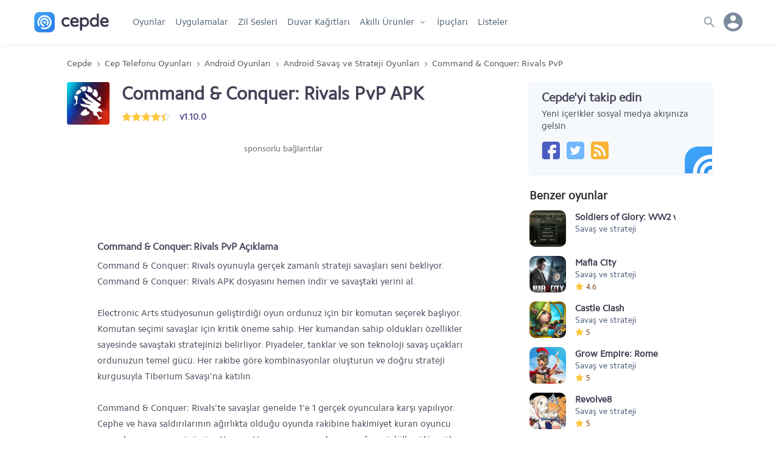

--- FILE ---
content_type: text/html; charset=UTF-8
request_url: https://www.cepde.net/android-savas-ve-strateji-oyunlari/command-conquer-rivals-apk.html
body_size: 17093
content:
<!doctype html>
<html lang="tr">
<head prefix="og: http://ogp.me/ns#">
<meta charset="UTF-8">
<meta name="viewport" content="width=device-width, initial-scale=1.0"> 
<title>Command & Conquer Rivals APK - Gerçek zamanlı strateji oyunu</title>
<meta name="description" content="Command & Conquer: Rivals PvP APK, Command & Conquer: Rivals PvP v1.10.0 indir. Command &amp; Conquer: Rivals oyunuyla gerçek zamanlı strateji savaşları seni bekliyor. Command &amp; Conquer: Rivals APK dosyasın" />
<meta name="robots" content="index, max-snippet:-1, max-video-preview:-1, max-image-preview:large" />
<meta name="twitter:site" content="@cepdenet" />
<meta name="google-site-verification" content="mH3Tmw1wDyKTvH8ptT4uJmOUbpmwIoGeQY2PpyjE1YI" />
<meta property="og:type" content="website" />
<meta property="og:site_name" content="Cepde - Mobil Teknoloji Portalı" />
<meta property="og:title" content="Command & Conquer Rivals APK - Gerçek zamanlı strateji oyunu" />
<meta property="fb:app_id" content="186257104775003" />
<meta property="og:description" content="Command &amp; Conquer: Rivals oyunuyla gerçek zamanlı strateji savaşları seni bekliyor. Command &amp; Conquer: Rivals APK dosyasın" />
<meta property="og:locale" content="tr_TR" />
<meta property="og:image" content="https://www.cepde.net/sabit/icerik/resimler/2019/command-conquer-rivals-apk.jpg" /><meta property="og:image:width" content="300" /><meta property="og:image:height" content="300" /><meta property="og:image:alt" content="Command & Conquer Rivals APK - Gerçek zamanlı strateji oyunu" /><meta name="twitter:card" content="summary" />
<meta name="twitter:title" content="Command & Conquer Rivals APK - Gerçek zamanlı strateji oyunu" />
<meta name="twitter:description" content="Command &amp; Conquer: Rivals oyunuyla gerçek zamanlı strateji savaşları seni bekliyor. Command &amp; Conquer: Rivals APK dosyasın" />
<meta name="twitter:site" content="@cepdenet" />
<meta name="twitter:image" content="https://www.cepde.net/sabit/icerik/resimler/2019/command-conquer-rivals-apk.jpg" /><link rel="preload" href="//cepdecdn.becdn.net/sabit/svg/sprite.svg" as="image" />
<link rel="dns-prefetch" href="//googleads.g.doubleclick.net">
<link rel="dns-prefetch" href="//pagead2.googlesyndication.com">
<link rel="dns-prefetch" href="//www.googletagservices.com">
<link rel="dns-prefetch" href="//tpc.googlesyndication.com">
<link rel="dns-prefetch" href="//cepdecdn.becdn.net">
<link rel="dns-prefetch" href="//www.gstatic.com">
<link rel="dns-prefetch" href="//www.googletagmanager.com">
<link rel="dns-prefetch" href="//adservice.google.com">
<script src="//www.cepde.net/gorunum/cepde/src/genel.js"></script>
<script type="application/ld+json">{"@context": "http://schema.org","@type": "Organization","url": "https://www.cepde.net","logo": "https://www.cepde.net/gorunum/cepde/resim/cepde-logo-png.png","sameAs": ["https://plus.google.com/+cepdenet","https://www.facebook.com/cepdenet","https://www.twitter.com/cepdenet"]}</script>
<meta property="og:url" content="https://www.cepde.net/android-savas-ve-strateji-oyunlari/command-conquer-rivals-apk.html" />
<link rel="search" type="application/opensearchdescription+xml" href="https://www.cepde.net/opensearch.xml?locale=tr_TR" title="Cepde">
<link rel="canonical" href="https://www.cepde.net/android-savas-ve-strateji-oyunlari/command-conquer-rivals-apk.html" /><link rel="shortcut icon" type="image/x-icon" href="https://cepdecdn.becdn.net/sabit/stil/resim/favicon/favicon.ico" />
<link rel="apple-touch-icon" sizes="60x60" href="https://www.cepde.net/sabit/stil/resim/favicon/apple-touch-icon-60x60.png">
<link rel="apple-touch-icon" sizes="76x76" href="https://www.cepde.net/sabit/stil/resim/favicon/apple-touch-icon-76x76.png">
<link rel="apple-touch-icon" sizes="120x120" href="https://www.cepde.net/sabit/stil/resim/favicon/apple-touch-icon-120x120.png">
<link rel="apple-touch-icon" sizes="152x152" href="https://www.cepde.net/sabit/stil/resim/favicon/apple-touch-icon-152x152.png">
<link rel="icon" type="image/png" sizes="32x32" href="https://www.cepde.net/sabit/stil/resim/favicon/favicon-96x96.png">
<link rel="manifest" href="https://www.cepde.net/sabit/stil/resim/favicon/manifest.json">
<link rel="mask-icon" href="https://www.cepde.net/sabit/stil/resim/favicon/safari-pinned-tab.svg" color="#4082e7">
<meta name="theme-color" content="#ffffff">
<link type="text/css" rel="stylesheet" href="https://www.cepde.net/gorunum/cepde/stilv4.css" />
<style>a {text-decoration:none;}.karsilastirilacaklar{display:none;} #beytulnet img {cursor:pointer;}.app-content{display:flex;flex-direction:column;width:100%;height:auto}.side_title{height:auto!important;}@media (max-width:480px){.user_menu{display:none}.app-info{margin-bottom:15px!important}.app-info h1{font-size:20px!important;line-height:22px!important}.app-info .app-rating a{display:none}.comment .avatar{width:30px!important;max-width:30px!important;min-width:30px;height:30px!important;background-size: 230px 330px!important; background-position: 1px -93px!important;}}.melody{float:left;width:98%;height:150px;padding:60px 50px;margin-bottom:25px;position:relative;z-index:2}.melody:before{content:'';width:100%;height:100%;display:block;position:absolute;left:0;top:0;z-index:30;background:url(https://www.cepde.net/gorunum/cepde/resim/melodi4.png) no-repeat;-webkit-background-size:contain;-moz-background-size:contain;-o-background-size:contain;background-size:contain;background-position:center center;opacity:.4}.melody .audiojs .play-pause{position:relative;z-index:31}.app-name{display:flex;flex-direction:column;flex:2;height:auto}.app-info{width:100%;height:auto;margin-bottom:30px;box-shadow:none;padding:0;line-height:inherit;display:flex;flex-direction:row;align-items:center}.app-info figure{height:70px;margin-right:20px}.app-info figure img{width:70px;height:70px}/*.app-info .app-rating{float:left;width:auto;height:20px}*/.app-info .app-rating img{float:left;width:16px;height:16px;margin-top:3px;margin-right:0}.app-info .ratings{float: left; width: 100%; display: flex; flex-direction: row; flex: auto;}.app-info .ratings span {font-weight:bold;color:#585690;margin:0 0 0 15px;line-height:20px;}.description{float:left;width:100%;height:auto;padding:0 50px;margin-bottom:25px}.description h2{font-size:16px!important;;margin-bottom:5px!important;;}.description a{color:#496de4}.description ul{padding:10px 10px 10px 15px}.description ul li {padding-left:25px;}.description ul li:before{content:"• ";color:#eef0f3;margin-right:13px;margin-left:-25px;}.description strong{font-weight:bold}.wallpaper{float:left;width:100%;padding:0 20px;text-align:center;align-items:center}.wallpaper img{width:auto;max-width:100%;height:auto;max-height:375px}.wallpaper-info{text-align:center;width:100%;margin:25px 0;font-size:16px;color:#62779D;line-height:27px;padding:0 20px}.app-content h2,.app-content h3,.comments h3,.app-details h4{float:left;width:100%;font-size:19px;margin-bottom:15px}.hashtag{display:flex;float:left;width:100%;height:auto;color:#767676;margin-bottom:15px;flex-wrap:wrap;}.hashtag a {color:#2c4ab1;border:1px solid #adb9e3;border-radius:15px; padding:3px 10px;margin:0 8px 8px 0;}.old-versions{display:flex;flex-direction:column;width:100%;margin-top:10px;}.old-versions span{float:left;font-size:14px;color:#4f4f67;line-height:23px}.old-versions ul{float:left;list-style:none;max-height:350px;overflow-y:auto;overflow-x:hidden;}.old-versions ul::-webkit-scrollbar-track{background-color:#f1f1f1}.old-versions ul::-webkit-scrollbar{width:5px;background-color:#f1f1f1}.old-versions ul::-webkit-scrollbar-thumb{background-color:#e1e1e1}.old-versions ul li{float:left;height:auto;width:calc(100% + 5px);margin:4px 0 4px 0;}.old-versions ul li span.versiyonne{float:left;color:inherit;font-size:inherit;max-width:100%;width:300px;min-width:200px;padding-right:30px;cursor:pointer;}.old-versions ul li strong{font-size:16px;color:#37375d;font-weight:700}.old-versions h5{font-size:16px;font-weight:700;margin-bottom:5px}.whatsnew{padding-top:15px!important;border-top:1px solid #c9d4e6;margin-bottom:18px}.whatsnew h3{font-size:17px}.pros-and-cons{padding-top:20px!important;border-top:1px solid #c9d4e6;margin-bottom:20px;display:-ms-flexbox;display:flex;-ms-flex:0 1 auto;flex:0 1 auto;-ms-flex-direction:row;flex-direction:row;-ms-flex-wrap:wrap;flex-wrap:wrap}.pros-and-cons .pros,.pros-and-cons .cons{max-width:50%;flex-basis:50%;-ms-flex-preferred-size:50%}.pros-and-cons .pros span,.pros-and-cons .cons span{display:inline-block;margin:0 0 5px;padding-left:40px;position:relative;font-size:17px;font-weight:700}.pros-and-cons .pros span:before{content:'+';background:#d6facf;width:24px;height:24px;line-height:22px;display:block;position:absolute;left:0;text-align:center;font-weight:700;border-radius:20px;color:#22860e}.pros-and-cons .pros p:before{content:"• ";color:#bdefb3;margin-right:22px}.pros-and-cons .cons span:before{content:'-';background:#ff736e;width:24px;line-height:20px;height:24px;font-size:30px;display:block;position:absolute;left:0;text-align:center;font-weight:700;border-radius:20px;color:#860e0e}.pros-and-cons .pros p,.pros-and-cons .cons p{float:left;width:100%;height:auto;line-height:27px;padding-left:8px}.pros-and-cons .cons p:before{content:"• ";color:#ff736e;margin-right:22px}.app-tips{padding-top:20px!important;border-top:1px solid #c9d4e6;margin-bottom:20px;display:-ms-flexbox;display:flex;-ms-flex:0 1 auto;flex:0 1 auto;-ms-flex-direction:row;flex-direction:row;-ms-flex-wrap:wrap;flex-wrap:wrap}.app-tips h3{font-size:18px}.app-tips h3 a,.app-tips .tip a{    display:flex;flex-direction:column;color:inherit;font-size:inherit;color:#15161b;}.app-tips .tip{max-width:100%;flex-basis:100%;-ms-flex-preferred-size:50%;padding:0 15px 0 0px;margin-bottom:10px}.app-tips .tip p{width:100%;height:auto;margin-top:5px;color:#55595f;font-size:95%;line-height:22px;}.comments,.comments form{display:flex;width:100%;max-width:700px;height:auto;flex-direction:column;margin-bottom:25px;float:left;}.comments form{margin-bottom:30px}.degerlendirmeler {width: 100%; height: auto; display: flex; flex-direction:column; flex-wrap: wrap; border-bottom: 1px solid #dbdbef; padding-bottom: 20px; margin: 10px 0 20px; align-content: center; justify-content: center;}.puanlar {width: 100%;display:flex;flex-direction:row;flex-wrap:wrap;align-content:center;justify-content:center;}.puanlar p {width:auto!important;font-size: 40px; height:32px;line-height:32px;font-weight:bold;margin:0 16px 0 0!important;color:#444468;}.puan-verenler {display:flex; font-size: 14px; width: 100%; margin-top: 8px; justify-content: center; align-content: center;}.puanlar .app-rating{width:100px!important;height:32px!important;background-position:0 5px;background-size:20px;}.puanlar span.rated{height:32px!important;background-position:0px 5px;background-size:20px;}.comment{width:100%;height:auto;display:flex;flex-direction:row;flex-wrap:wrap;padding-bottom:13px;border-bottom:1px solid #f5f5f5;margin-bottom:13px}.comment:last-child{border-bottom:none!important;}.comment a{color:inherit}.comment .avatar{flex:1;width:50px;max-width:50px;height:50px;flex:1;background: url(https://cepdecdn.becdn.net/sabit/svg/sprite.svg) no-repeat;background-size:480px 512px;background-position:-32px -130px;}.comment .avatar img{display:inline-block;width:100%;height:100%}.comment .comment-body{max-width:88%;height:auto;flex:0 0 auto;padding-left:15px}.comment .comment-header{width:100%;height:auto}.comment .comment-header strong{color:#6b7786;font-size:20px;float:left;height:20px;line-height:20px;padding:0 7px}.comment .comment-header span.whois{float:left;width:auto;font-size:15px;color:#2a2e34;font-weight:700;height:20px;line-height:20px;margin-right:10px}.comment .comment-header span.comment-date,.comment .comment-header span.which-version{font-size:13px;line-height:20px;color:#6b7786;float:left;height:20px;line-height:22px}.comment .comment-content{float:left;width:100%;height:auto;color:#131a23;padding:10px 0;word-wrap: break-word;}.comment .comment-action{float:left;width:100%;height:auto;line-height:19px;color:#6b7786}.comment .comment-action span{float:left;width:auto;text-transform:uppercase;font-size:13px}.comment .comment-action a{margin-right:10px}.comment .comment-action i{font-size:12px}.commtext{width:100%;min-height:100px;max-height:500px;border:1px solid #f1f1f1;padding:15px;font-size:15px}.comments p{width:100%;margin-bottom:10px}.vote{display:flex;line-height:26px;margin-bottom:10px;flex-wrap:wrap}.vote img{margin-top:3px}.vote span{float:left;margin-right:10px}.begenlink .begendi,.begenlink .begenmedi{color:#496de4;font-weight:700}.reply{float:left;margin-left:10px;margin-right:0!important}.reply-comment{display:block;flex:0;min-width:100%;height:auto;padding:30px 0 0 30px;-margin-bottom:13px}.reply-comment .avatar{float:left;flex:unset!important}.reply-comment .avatar img{display:inline-block;width:100%;height:100%}.reply-comment .comment-body{float:left;max-width:86%;height:auto;flex:unset;padding-left:15px}.reply-comment .comment-header{float:left;width:100%;height:auto}.reply-comment .comment-header strong{color:#6b7786;font-size:20px;float:left;height:20px;line-height:20px;padding:0 7px}.reply-comment .comment-header span.whois{float:left;width:auto;font-size:15px;color:#2a2e34;font-weight:700;height:20px;line-height:20px;margin-right:10px}.reply-comment .comment-header span.comment-date,.reply-comment .comment-header span.which-version{font-size:13px;line-height:20px;color:#6b7786;float:left;height:20px;line-height:22px}.reply-comment .comment-content{float:left;width:100%;height:auto;color:#131a23;padding:10px 0}.reply-comment .comment-action{float:left;width:100%;height:auto;line-height:19px;color:#6b7786}.yorumalinti{display:flex;flex-direction:column;background:#f5f5f5;padding:10px 20px;border-radius:4px;max-width:600px;width:100%;margin-bottom:15px;word-wrap:break-word;}.yorumalinti a{font-size:14px;color:#82838c;width:100%;float:left;text-align:right;}.yorumalinti span{height:20px;line-height:20px;margin-bottom:5px;font-size:inherit;font-weight:700;}.screenshots{float:left;width:100%;height:180px;max-height:180px;margin-bottom:20px;padding-top:10px!important;text-align:center;overflow:auto!important;overflow-x:scroll;overflow-y:hidden!important;white-space:nowrap}.screenshots a{display:inline-block;width:auto;height:auto;max-height:150px;margin-right:15px;margin-bottom:15px}.screenshots a:last-child{margin-right:0}.screenshots .video{float:left;width:240px;height:150px;margin-right:15px}.screenshots img{display:inline;width:auto;height:auto;max-height:150px}.screenshots::-webkit-scrollbar-track{background-color:#e9e9e9}.screenshots::-webkit-scrollbar{height:10px;background-color:#e9e9e9}.screenshots::-webkit-scrollbar-thumb{background-color:#c1c1c1}.youtube-cepde{position:relative;padding-bottom:56.23%;height:100%;overflow:hidden;max-width:100%;background:#000}.youtube-cepde iframe{position:absolute;top:0;left:0;width:100%;height:100%;z-index:100;background:transparent}.youtube-cepde img{bottom:0;display:block;left:0;margin:auto;max-width:240px;width:100%;max-height:180px;position:absolute;right:0;top:0;border:none;cursor:pointer;-webkit-transition:.4s all;-moz-transition:.4s all;transition:.4s all}.youtube-cepde img:hover{-webkit-filter:brightness(75%)}.youtube-cepde .play{height:36px;width:48px;left:41%;top:40%;position:absolute;background:url(https://cepdecdn.becdn.net/sabit/svg/sprite.svg) no-repeat;background-size:500px 386px;background-position:-355px -345px;cursor:pointer}.variations h6{font-family: Rajdhani,sans-serif;color:#495876;font-weight:normal;margin-bottom: 5px;letter-spacing:1px;}.variations {display:flex;flex-direction:row;flex-wrap:nowrap;width:100%;max-width:1060px;margin:0 auto 20px auto;height:71px;overflow:auto!important; overflow-x: scroll; overflow-y: hidden!important; white-space: nowrap;color:#8c8c97;font-size:13px;}.variations::-webkit-scrollbar {display:none;}.variations a {display:flex;flex-direction:row;color:#3a374c;font-size:15px;max-width:100%;width:auto;min-width:200px;cursor:pointer;font-weight:bold;}.variations span {display:inline;}.variations li {list-style:none;display:flex;flex-direction:column;margin-right:15px;width:210px;color:#575769;}.variations li img {margin-right:14px;}.variations strong {width:156px;overflow:hidden;line-height:40px;font-size:15px;}.app-details{display:flex;flex-direction:row;flex-wrap:wrap;width:100%;height:auto;margin-bottom:15px;padding:0 15px;}.app-details a{color:inherit}.app-details p{float:left;height:auto;padding-right:15px;margin:0 0 10px}.app-details .pr20{padding-right:20px}.app-details p span.specdet,.app-details p span.specname{float:left;width:100%;height:auto;max-height:43px;line-height:23px;overflow:hidden;word-wrap:break-word;}.app-details p span.specdet:hover,.app-details p span.specname{overflow:inherit}.app-details p span.specname,.app-details p span.specname{font-size:12px;color:#525a63;line-height:23px;text-transform:uppercase;letter-spacing: -0.06px;}.checkcookie{background:#fff0f0;color:#820f0f;padding:8px 20px 11px;margin-bottom:15px;line-height:21px;}.checkcookie strong {float:left;width:100%;font-weight:bold;margin-bottom:3px;}.checkcookie a {font-weight:bold;color:inherit;}.download-buttons{display: flex;justify-content: center; flex-wrap: wrap;width:100%;height:auto;line-height:60px;letter-spacing:.45px;font-weight:800;font-size:18px;}.download-buttons a{width:100%;height:100%;line-height:40px;color:#fff;display:flex;flex-direction:row}.download-buttons .oncepde2{width:47%;max-width:300px;min-width:250px;height:62px;background:#7795f8;box-shadow:0 4px 6px rgba(50,50,93,.11),0 1px 3px rgba(0,0,0,.08);border-radius:3px;display:flex;flex-direction:row;margin:10px 1.5% 20px;}.download-buttons .oncepde2 a{padding:0 15px}.download-buttons .oncepde2 a::before{content:'';width:28px;height:24px;background:url(https://cepdecdn.becdn.net/sabit/svg/sprite.svg) no-repeat;background-size:320px 270px;background-position:-176px -127px;margin-top:16px}.download-buttons .oncepde2 span{color:#fff;flex:0 0 calc(100% - 39px);width:60%;width:-webkit-calc(100% - 39px);width:-moz-calc(100% - 39px);margin-left:5px}.download-buttons .oncepde2 span span.text{display:flex;width:100%;height:35px;line-height:40px;border-bottom:1px solid #6483e8}.download-buttons .oncepde2 span span strong{font-size:12px;margin-left:7px;line-height:42px;color:#000823}.download-buttons .oncepde2 span span.safe{display:flex;width:100%;font-size:12px;height:20px;color:#d0dafd;font-family:tahoma;font-weight:400;line-height:20px;border-bottom:none}.oncepde2:hover,.fromgoogleplay:hover{transform:translateY(-1px);box-shadow:0 7px 14px rgba(50,50,93,.1),0 3px 6px rgba(0,0,0,.08)}.download-buttons .fromgoogleplay{width:47%;max-width:300px;min-width:250px;height:62px;background-color:#fff;box-shadow:0 4px 6px rgba(50,50,93,.08),0 1px 3px rgba(0,0,0,.05);border-radius:3px;border:1px solid #f9f9f9;margin: 10px 1.5% 20px;}.download-buttons .fromgoogleplay i{width:24px;height:60px;color:#fff;font-size:22px;line-height:60px;flex:1;margin-right:15px}.download-buttons .fromgoogleplay a{color:#5b596f;padding:0 15px}.download-buttons .fromgoogleplay a::before {content:'';width:28px;height:24px; background:url(https://cepdecdn.becdn.net/sabit/svg/sprite.svg) no-repeat;background-size:314px 278px;background-position:-128px -132px;margin-top:16px;}.download-buttons .fromgoogleplay span{flex:0 0 calc(100% - 39px);width:60%;width:-webkit-calc(100% - 39px);width:-moz-calc(100% - 39px);margin-left:5px;}.download-buttons .fromgoogleplay span span.text{display:flex;width:100%;height:35px;line-height:40px}.download-buttons .fromgoogleplay span span.safe{display:flex;width:100%;font-size:12px;height:20px;color:#8a8fa2;font-family:tahoma;font-weight:400;line-height:20px}.download-buttons .early-access{width:47%;max-width:300px;min-width:250px;height:62px;display:flex;flex-direction:row;margin:10px 1.5% 20px;padding:0 12px;}.download-buttons .early-access svg{width:26px;height:42px;stroke-width:1.7px;margin-right:4px;margin-top:4px;color:#8494a9;fill:rgba(27, 46, 75, 0.06);}.download-buttons .early-access span{color:#8494a9;flex:0 0 calc(100% - 39px);width:60%;width:-webkit-calc(100% - 39px);width:-moz-calc(100% - 39px);margin-left:5px}.download-buttons .early-access span span.text{display:flex;width:100%;height:38px;line-height:42px;}.download-buttons .early-access span span.safe{display:flex;width:100%;font-size:11px;height:20px;color:#929dad;font-family:tahoma;font-weight:400;line-height:20px;border-bottom:none}/*.secure_detail{width:100%;height:24px;line-height:24px;color:#6e6c7d;padding-left:15px;display:flex;flex-direction:row;cursor:pointer;}.secure_detail svg{margin-right:10px;}*/.secure_box {display:flex;flex-direction:column;width:100%;font-size:14px;line-height:20px;box-shadow:0 0 0 1px rgb(30 50 166 / 7%);color:#454c5e;padding:10px;border-radius:4px;margin-bottom:5px;}.secure_box p{display:flex;flex-direction:column;width:100%!important;margin-bottom:5px;line-height:20px;word-wrap:break-word;margin:10px 0 0 0;}.secure_box strong{width:100%;font-weight:bold;line-height:20px;margin-bottom:2px;}.secure_box p span {width:100%;height:auto;line-height:20px;}.secure_title {display:block; width:100%;color:#4b586e;font-weight:bold;font-size:12px;margin-bottom: 2px;}.versiyonne{position:relative;}.versiyon_detay{float:left;max-width:100%;font-size:14px!important;display:inline-flex;flex-direction:column;width:calc(100% - 27px);height:auto;margin:10px 0 10px 15px;color:#435672;background:#f8fbff;border:1px solid #f3f6f9;border-radius:3px;box-shadow:0px 4px 6px rgba(155, 155, 188, 0.11), 0 1px 3px rgba(120, 121, 126, 0.07);padding:10px 10px 13px 10px;}.versiyon_detay p{width:100%!important;float:left;height:20px;line-height:20px;margin-bottom:5px;}.versiyon_detay span {font-weight:bold;line-height:20px;margin-right:5px;}.versiyon_detay a.kucuk_indir{font-weight:bold;justify-content:center;width:100px!important;max-width: 100px;min-width:100px;height:30px;line-height:30px;background:#7795f8;color:#fff!important;padding:0;box-shadow: 0 4px 6px rgba(50,50,93,.11), 0 1px 3px rgba(0,0,0,.08);border-radius: 3px;display: flex;flex-direction: row;margin:0;}.versiyon_notlari{background:#fff;border:1px solid #f3f6f9;     font-size:13px;padding:7px 10px;border-radius:3px;line-height:20px;}.hide{float:right!important;font-size:13px!important;color:#acb7c7!important;width:auto;height:auto;cursor:pointer;font-weight:normal!important} span.hide{line-height:30px!important;} .output_version{display:flex;flex-direction:row;max-width:300px;justify-content:space-between;margin:10px 0 0 0;}.versiyonne:after{display: block; position: absolute; right:12px; top:31%; content: ''; background: url(https://cepdecdn.becdn.net/sabit/svg/sprite.svg) no-repeat; background-size: 240px 341px; background-position:-66px -140px; width: 14px; height: 11px; transition: all .2s ease;}.versiyonne.acik_box:after{transform: rotate(180deg)!important;}.advertisement{float:left;width:100%;height:310px;margin:0 0 20px;text-align:center}.advertisement .sponsors{float:left;width:100%;height:20px;line-height:20px;margin-bottom:10px;font-size:14px;color:#656565}.advertisement img{display:inline-block;width:336px;height:280px}.advertisement.mobileads {height:138px;}#ylink{text-align:center;}.tamambilgi{height:auto;line-height:24px;padding-left:30px;position:relative; margin-bottom:20px;}.tamambilgi::before{content:'';width:20px;height:24px;background: url(https://cepdecdn.becdn.net/sabit/svg/sprite.svg) no-repeat;background-size:368px 420px;background-position:-141px -164px;position:absolute;left:0;}.sorunvar{margin-bottom:20px;background:#ea6060;padding:6px 14px;color:white;border-radius:3px;}@media only screen and (max-width:959px){.mobiled{display:flex;}.desktop{display:none}.screenshots{background:#f1f1f1;background-color:#fafafa;-webkit-box-shadow:inset 0 0 15px #efefef;-moz-box-shadow:inset 0 0 15px #efefef;box-shadow:inset 0 0 15px #efefef}}@media only screen and (min-width:960px){.mobiled{display:none}.desktop{display:flex;}}@media only screen and (max-width: 640px){.ratings{width:100%;display:flex;flex-direction:column!important;}.ratings span{margin:3px 0 0 0!important;height:auto!important;}.ratings span.rated-result{margin:0!important;height:22px!important;}.app-name h1{margin-bottom:4px;}.app-rating{width:auto!important;}.app-details p{width:50%;}.advertisement.mobileads {min-height:355px!important;height:355px!important;max-height:355px!important;}}@media only screen and (min-width: 641px){.app-details p{width:25%;}}@media only screen and (min-width: 481px){/*.download-buttons{width:47%;margin:10px 1.5% 20px;}*/} .acilirmenu.menuacik,body.menuacik, body.searchbar_open {height:100vh!important;}
.follow-us{width:100%;max-width:300px;height:auto;background:#F6F9FC;box-shadow:0 4px 6px rgba(155, 169, 220, 0.11), 0 1px 3px rgba(155, 169, 220, 0.11);border-radius:3px;display:flex;flex-direction:column;margin:0 auto 20px;padding:15px 20px 23px 20px;position:relative;overflow:hidden}.follow-us .svg_rozet{position:absolute;background:url(https://cepdecdn.becdn.net/sabit/svg/sprite.svg) no-repeat;background-size:340px 340px; background-position:-36px -194px;width:30%;height:54px;right:-14%;bottom:0;}.follow-us span{float:left;width:100%;line-height:20px;font-family:Cphregular,sans-serif;font-weight:400}.follow-us span.do{height:20px;font-size:20px;font-weight:700;margin-bottom:7px}.follow-us .cepde-social{width:100%;height:30px;margin-top:15px;display:flex;flex-direction:row}.follow-us .social-icons{width:30px;height:30px;margin-right:10px;}.follow-us .cepde-social a {background:url(https://cepdecdn.becdn.net/sabit/svg/sprite.svg) no-repeat; background-size: 324px 308px;}.follow-us .cepde-social a.facebook{background-position:-42px -274px;}.follow-us .cepde-social a.twitter{background-position:-76px -274px;}.follow-us .cepde-social a.instagram{background-position:-110px -274px;}.follow-us .cepde-social a.rss{background-position:-144px -274px;}
.popular-compares {/*width:30%;min-width:300px;*/margin-right:3%;margin-bottom:26px;background:#fff;box-shadow:0px 4px 6px rgba(50,50,93,.11), 0 1px 3px rgba(0,0,0,.08);border:1px solid rgba(50, 50, 93, 0.07);border-radius:4px;display:flex;flex-direction:column;position:relative;text-align:center;}.popular-compares a {color:inherit;}.popular-compares .images {height:125px;margin-top:10px;display:flex;flex-direction:row;}.popular-compares .images .vs {color:#757579;width:1px;display:flex;align-items:center;justify-content:center;font-family:Rajdhani,arial,sans-serif;font-size:20px;}.popular-compares .images img {display:inline;width:auto;height:110px;position:relative;margin:0 auto;}.popular-compares.two .i1,.popular-compares.two .i2,.popular-compares.two .i3 {width:50%;text-align:center;}.popular-compares.trio .i1,.popular-compares.trio .i2,.popular-compares.trio .i3 {width:33.3%;text-align:center;}.popular-compares .names {height:60px;display:flex;flex-direction:row;align-items:center;color:inherit;background:#f6f9fc;line-height:20px;}.popular-compares.two .names span {width:50%;padding:0 10px;}.popular-compares.trio .names span {width:33.3%;height:60px;padding:0 5px;display:flex;text-align:center;justify-content:center;line-height:20px;align-items:center;}.searchbutton{width:auto!important;float: right;position:absolute;z-index:5;content:'';right:9px;border-radius:50px;top:7px;}.searchbutton button {width:36px;height:36px;background-color:#dee3e8!important;background: url(https://cepdecdn.becdn.net/sabit/svg/sprite.svg) no-repeat; background-size:300px 400px; background-position:3px -189px;float:right;content:'';display:inline-block;border:none;padding:0!important;border-radius:50px;cursor:pointer;}@media only screen and (min-width: 1001px) {nav.anamenu ul li.gotohome{display:none;}}.howtoinstall{background:#f1f1f1;padding:10px 15px 13px 15px; font-size:14px;margin-bottom:20px;border-radius:5px;line-height:24px;}.howtoinstall h3,.howtoinstall h4{font-size:15px;margin:0 0 5px 0;}.howtoinstall a {color:#4e68bd;font-weight:bold;}.srcsiz.lazyload,.srcsiz.lazyloading {opacity: 0;}.srcsiz.lazyloaded {opacity: 1;transition: opacity 300ms;}
.ekim29{width: 100%;display: block;height: 47px;background: url(https://www.cepde.net/sabit/stil/resim/ozel/29-ekim-yuzuncu-yilll.webp) no-repeat;background-position: 103%;background-size: auto 47px;}.nisan23{width: 100%;display: block;height: 47px;background: url(https://cepdecdn.becdn.net/sabit/stil/resim/ozel/23nisan.jpg) no-repeat;background-position: 17%;background-size: auto 47px;}.mayis19{width: 100%;display: block;height: 47px;background: url(https://cepdecdn.becdn.net/sabit/stil/resim/ozel/19mayis.png) no-repeat;background-position: 50%;background-size: auto 47px;}@media only screen and (max-width: 479px) {.ekim29{height:34px;background-position: 22%;background-size: auto 34px;}.nisan23{height:40px;background-position: 15%;background-size: auto 40px;}.mayis19{height:46px;background-position:38%;background-size: auto 46px;}}.kasim10{width: 100%;display: block;height: 47px;background: url(https://cepdecdn.becdn.net/sabit/stil/resim/ozel/10-kasim-izindeyiz.png) no-repeat;background-position: 25%;background-size: auto 47px;}.app-rating{display:flex;height:20px!important;line-height:30px;align-items:center; font-size:14px;font-weight: 500;color:#773b0c;}header.globalnav{box-shadow:0 5px 10px -2px rgba(0,0,0,0.05)!important;}
span.app-rated{display:inline-block;width:18px;height:22px!important;background-size:14px;background-image: url("data:image/svg+xml,%3Csvg xmlns='http://www.w3.org/2000/svg' width='16' height='16' viewBox='0 0 16 16' fill='%23FDC83F'%3E%3Cpath d='M8,0.4l2.4,5L16,6.2l-4,3.9l1,5.5L8,13l-4.9,2.6l1-5.5L0,6.2l5.6-0.8L8,0.4z'/%3E%3C/svg%3E%0A");background-repeat:no-repeat;background-position:0 3px;margin:0!important;}
.app-rating-result{width:80px!important;height:22px!important;background-image: url("data:image/svg+xml,%3Csvg xmlns='http://www.w3.org/2000/svg' width='16' height='16' viewBox='0 0 24 24' style='fill: %23e0dfdd;'%3E%3Cpath d='M12 5.173l2.335 4.817 5.305.732-3.861 3.71.942 5.27-4.721-2.524-4.721 2.525.942-5.27-3.861-3.71 5.305-.733 2.335-4.817zm0-4.586l-3.668 7.568-8.332 1.151 6.064 5.828-1.48 8.279 7.416-3.967 7.416 3.966-1.48-8.279 6.064-5.827-8.332-1.15-3.668-7.569z'/%3E%3C/svg%3E");background-repeat:repeat-x;background-position:0 2px;}
.rated-result{display:inline-block;height:22px!important;background-image: url("data:image/svg+xml,%3Csvg xmlns='http://www.w3.org/2000/svg' width='16' height='16' viewBox='0 0 16 16' fill='%23FDC83F'%3E%3Cpath d='M8,0.4l2.4,5L16,6.2l-4,3.9l1,5.5L8,13l-4.9,2.6l1-5.5L0,6.2l5.6-0.8L8,0.4z'/%3E%3C/svg%3E%0A");background-repeat:repeat-x;background-position:0 2px;margin:0!important;}
@media only screen and (max-width: 479px) {.kasim10{height:34px;background-position: 27%;background-size: auto 34px;}} section.new_tips a,section.new_reviews a {overflow:hidden;}.wallpaper_preview img {float:left;min-height:100%;margin-left:-12%;}.wallpaper_preview {overflow:hidden;}
.device-cart{display: flex; flex-direction: row; width: 100%; max-width: 300px; height: 80px;margin-bottom:25px;}.device-cart a {display:flex;width:100%;color:inherit;}.device-thumb {flex:0 0 60px; -webkit-flex:0 0 60px; max-width: 80px;margin-right: 13px;}.device-thumb img {width: auto; max-width: 80px; height: auto; max-height: 80px; display: inline;}.device-info {flex:2;min-width:125px;display: flex; flex-direction: column;justify-content:center;}.device-info h4{font-size: 15px; height: 25px; line-height: 25px; font-family: Cphregular,arial,sans-serif; margin-bottom: 10px;}.device-info span {height: 20px; line-height: 20px; font-family: Cphregular,arial,sans-serif; margin-bottom: 5px; font-size: 13px; color: #6b7c93;}.appcard {width: 100%; max-width: 300px; height: auto; box-shadow: 0 4px 6px rgba(50,50,93,.11), 0 1px 3px rgba(0,0,0,.08); border-radius: 3px; display: flex; flex-direction: column; margin: 0 auto 20px; padding: 15px 20px 23px 20px;}.appcard a {width:100%;height:100%; display:flex;flex-direction:column;}
.appcard.red {background:#FF4B55;color:#fff}.red a {color:#fff}
.appcard .card-title{display:flex;flex-direction:row;min-height:32px;height:auto;line-height:35px;font-size: 20px;font-weight: 700;margin-bottom:7px;}
.appcard .card-text {float:left;width:100%;line-height:20px; color:#ffeded;font-family:Cphregular,sans-serif;font-weight:400;}
.popular {width: 240px!important; min-width: 210px; display: flex; flex-direction: row; padding: 0!important; margin-right: 25px!important;}.popular a {width:100%;}.popular-apps {float: left; display: flex; flex-direction: row; min-width: 74px; width: 74px; height: 120px; margin: 0px 14px 0 0; overflow: hidden;}.popular-apps a {display: flex; color: inherit; flex-direction: column; width: 100%;}.popular-apps .namecat {display: flex; flex-direction: column; flex: auto; width: 100%; white-space: nowrap; text-overflow: ellipsis;}.popular-apps p.cat {color: #7b8eb0; font-size: 13px; line-height: 22px; font-weight: 400; float: left; width: 100%; height: auto; text-overflow: ellipsis;}.popular-apps span.name {color: #3a374c; font-size: 14px; width: 100%; display: flex; line-height: 18px; font-weight: normal; white-space: nowrap; text-overflow: ellipsis; overflow: hidden; font-family: Cphregular!important; max-height: 44px; white-space: break-spaces; padding: 7px 0px 0 0;}.popular-apps img {flex: 0 0 50px; -webkit-flex: 0 0 68px; width: 68px; height: 68px; border-radius: 10px;}.popular-apps-box {display: flex; flex-direction: row; width: 100%; height: 70px; overflow-x: auto; overflow-y: hidden!important; white-space: nowrap; padding: 0!important;scrollbar-width:none;}.popular-apps-container {float:left;width:100%;height:auto;margin-bottom:10px;}.popular-apps-box::-webkit-scrollbar-track{background-color:#f6f9fc}.popular-apps-box::-webkit-scrollbar{display:none;}
.slider {display: flex; flex-direction: column; width: 100%!important;overflow-y:hidden;overflow-x:hidden;scroll-behavior: smooth;white-space: nowrap; scrollbar-width: none;-ms-overflow-style: none;}.slider::-webkit-scrollbar {display: none;}.slider .sapps {width: 240px!important; min-width: 210px; display: flex; flex-direction: row; padding: 0!important; margin-right: 25px!important;}
.download-detail .slider { flex-direction:row!important;overflow-x:auto!important;}
@media only screen and (max-width: 959px) { 
.slider {flex-direction:row;overflow-x:auto;margin-bottom:10px;}
}
.bayrak{display: flex; width: 70px; align-items: center;}.deprem{display: flex; width: calc(100% - 70px); height: 100%; color: #fff; font-size: 18px; font-weight: 900; align-items: flex-start; flex-direction: column; justify-content: center;}.deprem span{font-size: 13px; font-weight: normal; height: 18px; line-height: 18px;}.bayrak svg {width:70px;height: 70px;}.st0{fill:#f31111;}.st1{fill:#ffffff;} a.deprem-uygulamalari{display:flex;flex-direction:row; width:100%;height:100px;background:#f31111;margin-bottom: 20px;border-radius: 4px;}
.the-best-racing-card {background-color: #110a23!important; box-shadow: 0 4px 6px rgba(155, 169, 220, 0.11), 0 1px 3px rgba(155, 169, 220, 0.11); border-radius: 3px; display: flex; flex-direction: column; background: url(https://cepdecdn.becdn.net/gorunum/cepde/resim/banner/en-iyi-yaris-oyunlari.webp) no-repeat; background-size: 300px 100px; background-position: center right; width: 100%; height: 100px; margin: 0 auto 20px; padding: 0 20px; justify-content: center;}
.the-best-racing-card span {width: 120px; line-height: 22px; height: auto; font-size: 20px; font-weight: 700; color: white;}
</style>



<script async src="https://www.googletagmanager.com/gtag/js?id=G-QTS4B7206G"></script>
<script>
  window.dataLayer = window.dataLayer || [];
  function gtag(){dataLayer.push(arguments);}
  gtag('js', new Date());
  gtag('config', 'G-QTS4B7206G');
</script>
</head><body><header class="globalnav"><div class="head-wrapper">
<div class="menuyuac"><span></span></div>
<a href="https://www.cepde.net" title="Cepde" class="logo"></a>
<nav class="anamenu acilirmenu fiksle">
<ul>
	<li class="gotohome"><a href="https://www.cepde.net" title="Cepde anasayfa">Anasayfa</a></li>
			<li><a href="https://www.cepde.net/android-oyunlar/" title="Android oyun">Oyunlar</a></li>
	<li><a href="https://www.cepde.net/android-programlari/" title="Android uygulamaları">Uygulamalar</a></li>
	<li><a href="https://www.cepde.net/zil-sesleri/" title="Zil sesleri">Zil Sesleri</a></li>
			<li><a href="https://www.cepde.net/duvar-kagitlari/" title="Duvar kağıtları">Duvar Kağıtları</a></li>
		  	<li class="productmenu"><a href="https://www.cepde.net/urunler/" title="Akıllı Ürünler" class="oki">Akıllı Ürünler</a><ul class="navs">
      <li><a href="https://www.cepde.net/cep-telefonlari/" title="Akıllı telefonları">Akıllı telefonlar</a></li>
      <li><a href="https://www.cepde.net/karsilastir/" title="Telefon karşılaştırma">Karşılaştırma</a></li>
	  <li><a href="https://www.cepde.net/urun-incelemeleri/" title="İncelemeler">İncelemeler</a></li>
	  <li><a href="https://www.cepde.net/akilli-saatler/" title="Akıllı saatler">Akıllı saatler</a></li>
	  <li><a href="https://www.cepde.net/tabletler/" title="Tabletler">Tabletler</a></li>
    </ul></li>
	<li><a href="https://www.cepde.net/ipuclari/" title="İpuçları">İpuçları</a></li>
	<li><a href="https://www.cepde.net/listeler/" title="Android oyun ve uygulama listeleri">Listeler</a></li>
</ul>
</nav>
<div class="usermenu">

<span class="user-avatar"><span class="noavatar"></span></span>
<div class="userlinks"><ul>
<li><a rel="nofollow" href="https://www.cepde.net/giris/" title="Üye girişi yapın" class="login">Giriş yap</a></li>
<li><a href="https://www.cepde.net/kayit/" title="Kayıt ol" class="register">Kayıt ol</a></li>
<li><a href="https://www.cepde.net/ekle/" rel="nofollow" title="İçerik ekle" class="add-content">İçerik ekle</a></li>
 </ul></div>
</div>

<div class="search"><div class="searchTrigger"><span></span></div>
<div class="searchbar">
<div class="searchwrap"><div class="searchform">
    <form action="non-empty" id="ilk-form" method="post" onsubmit="ara('https://www.cepde.net',this.id);return false;">
        <input type="text" id="ara2" class="cleaner" placeholder="Arama kelimenizi yazın" required>
		<span class="searchbutton"><button id="aramayap" name="Text1" type="submit"></button></span>
<div class="where-to">Şurada aranacak: <input type="hidden" value="site" id="ne" />
<div class="search-select">
	<select name="arama" id="arama" >
		<option value="a1">Tüm sitede</option>
		<option value="a2">Oyun/uygulama</option>
		<option value="a3">Duvar kağıdı</option>
		<option value="a4">Cep telefonu</option>
		<option value="a5">Tablet</option>
        <option value="a9">İncelemeler</option>
		<option value="a6">İpucu</option>
		<option value="a7">Liste</option>
		<option value="a8">Geliştirici</option>
	</select>
</div></div></form></div></div>
<div class="quicklinks">
<ul>
<li class="searchpop">Geliştiriciler</li>
<li><a href="https://www.cepde.net/gelistiriciler/gameloft/" title="Gameloft oyunları">Gameloft</a></li>
<li><a href="https://www.cepde.net/gelistiriciler/konami/" title="Konami oyunları">KONAMI</a></li>
<li><a href="https://www.cepde.net/gelistiriciler/riot-games/" title="Riot Games oyunları">Riot Games</a></li>
<li><a href="https://www.cepde.net/gelistiriciler/zuuks-games/" title="Zuuks Games oyunları">Zuuks Games</a></li>
<li><a href="https://www.cepde.net/gelistiriciler/electronic-arts/" title="Electronic Arts oyunları">Electronic Arts</a></li>
<li><a href="https://www.cepde.net/gelistiriciler/google/" title="Google uygulamaları">Google</a></li>
<li><a href="https://www.cepde.net/gelistiriciler/facebook/" title="Facebook uygulamaları">Facebook</a></li>
<li><a href="https://www.cepde.net/gelistiriciler/warner-bros-international-enterprises/" title="Warner Bros oyunları">Warner Bros</a></li>

</ul>
<ul>
<li class="searchpop">Popüler içerikler</li>
<li><a href="https://www.cepde.net/android-macera-oyunlari/minecraft-apk.html" title="Minecraft apk">Minecraft APK</a></li>
<li><a href="https://www.cepde.net/android-spor-oyunlari/football-manager-apk.html" title="Football Manager 2023 APK">FM 2023 APK</a></li>
<li><a href="https://www.cepde.net/android-simulasyon-oyunlari/truck-simulator-ultimate-apk-indir.html" title="Truck Simulator Ultimate APK">Truck Simulator Ultimate APK</a></li>
<li><a href="https://www.cepde.net/android-savas-ve-strateji-oyunlari/league-of-legends-wild-rift-apk.html" title="League of Legends Wild Rift apk">LoL Wild Rift APK</a></li>
<li><a href="https://www.cepde.net/android-simulasyon-oyunlari/farming-simulator-20-apk.html" title="Farming simulator 20 apk">Farming Simulator 20 APK</a></li>
<li><a href="https://www.cepde.net/android-aksiyon-oyunlari/call-of-duty-mobile-apk.html" title="Call of Duty: Mobile apk">Call of Duty Mobile APK</a></li>
<li><a href="https://www.cepde.net/android-aksiyon-oyunlari/pubg-mobile-apk.html" title="Pubg mobile apk">PUBG Mobile APK</a></li>
<li><a href="https://www.cepde.net/android-aksiyon-oyunlari/brawl-stars.html" title="Brawl Stars indir">Brawl Stars APK</a></li>
</ul></div>
</div>
</div>
</div></header>
<div class="split">
 <ul class="breadcrumb" itemscope itemtype="http://schema.org/BreadcrumbList"><li itemprop="itemListElement" itemscope itemtype="http://schema.org/ListItem"><a itemprop="item" href="https://www.cepde.net"><span itemprop="name">Cepde</span></a><meta itemprop="position" content="1" /></li><li itemprop="itemListElement" itemscope itemtype="http://schema.org/ListItem"><a itemprop="item" href="https://www.cepde.net/cep-telefonu-oyunlari/"><span itemprop="name">Cep Telefonu Oyunları</span></a> <meta itemprop="position" content="2" /></li><li itemprop="itemListElement" itemscope itemtype="http://schema.org/ListItem"><a itemprop="item" href="https://www.cepde.net/android-oyunlar/"><span itemprop="name">Android Oyunları</span></a> <meta itemprop="position" content="3" /></li><li itemprop="itemListElement" itemscope itemtype="http://schema.org/ListItem"><a itemprop="item" href="https://www.cepde.net/android-savas-ve-strateji-oyunlari/"><span itemprop="name">Android Savaş ve Strateji Oyunları</a></span><meta itemprop="position" content="4" /></li><!-- cepde --> <li itemprop="itemListElement" itemscope itemtype="http://schema.org/ListItem"><span itemtype="http://schema.org/Thing" itemprop="item"><span itemprop="name">Command & Conquer: Rivals PvP</span></span><meta itemprop="position" content="5" /></li></ul>
<main class="page-app">
<article class="app-content">
<header class="app-info">
<figure><img class="lazyload srcsiz" data-src="https://www.cepde.net/caches/hyuz/cmVzaW1sZXIvMjAxOS9jb21tYW5kLWNvbnF1ZXItcml2YWxzLWFwaw==.jpg" alt="Command & Conquer: Rivals PvP ikon" width="70" height="70" /></figure><div class="app-name">
<h1>Command & Conquer: Rivals PvP APK</h1>
<div class="ratings"><div class="app-rating-result" title="Derecelendirme ortalaması: 4.4 yıldız. (7 kullanıcı) ">
<span class="rated-result" style="width:88.571428571429%;"></span></div><span class="app-version">v1.10.0</span></div></div>
</header>
<div class="advertisement mobileads"><span class="sponsors">sponsorlu bağlantılar</span>
<ins class="adsbygoogle"
     style="display:inline-block;width:320px;height:100px"
     data-ad-client="ca-pub-9900518273151101"
     data-ad-slot="5503052378"></ins>
<script>
(adsbygoogle = window.adsbygoogle || []).push({});
</script></div>
<section class="description">
<h2>Command & Conquer: Rivals PvP Açıklama</h2><p>Command &amp; Conquer: Rivals oyunuyla gerçek zamanlı strateji savaşları seni bekliyor. Command &amp; Conquer: Rivals APK dosyasını hemen indir ve savaştaki yerini al.</p>
<br>
<p>Electronic Arts stüdyosunun geliştirdiği oyun ordunuz için bir komutan seçerek başlıyor. Komutan seçimi savaşlar için kritik öneme sahip. Her kumandan sahip oldukları özellikler sayesinde savaştaki stratejinizi belirliyor. Piyadeler, tanklar ve son teknoloji savaş uçakları ordunuzun temel gücü. Her rakibe göre kombinasyonlar oluşturun ve doğru strateji kurgusuyla Tiberium Savaşı'na katılın.</p>
<br>
<p>Command &amp; Conquer: Rivals'te savaşlar genelde 1'e 1 gerçek oyunculara karşı yapılıyor. Cephe ve hava saldırılarının ağırlıkta olduğu oyunda rakibine hakimiyet kuran oyuncu savaşı kazanıyor ve gücünü arttırıyor. Her savaş sonrası kazanacağınız ödüller ölümcül silahlarınızı yenilemek için fırsat. Bu gelirleri doğru kullanarak Global Savunma İnisiyatifi ve Nod Kardeşliği'ne katılmanız mümkün oluyor. Çünkü iki grup da güçlü oyuncu istiyor ve güçlü olmak için silahlarınızı her zaman yenilemeniz gerek.</p>
<br>
<p>Oyun hem hikaye kurgusu hem de akıcılık bakımından oldukça başarılı. Electronic Arts ekibinin tecrübesini kurgu ve grafik modellemesinde kesinlikle fark ediyorsunuz. Android için geliştirilen gerçek zamanlı savaş ve strateji oyunlarını seviyorsanız Command &amp; Conquer Rivals kesinlikle iyi bir alternatif. Command &amp; Conquer APK dosyasını indirin ve hakimiyet savaşlarına katılın. İyi oyunlar.</p>
<br>
<p>NOT: Command &amp; Conquer Rivals şu an ön kayıt aşamasında olan bir oyun. Henüz final sürümü duyurulmadığı için oyun sırasında teknik hatalar alabilirsiniz. Oyunun final sürümü çıktığında her zamanki gibi son sürümünü paylaşacağız, <a href="https://www.cepde.net/" title="cepde" target="_blank">Cepde</a>'yi takip etmeye devam edin.</p></section>
<div class="hashtag"><a href="https://www.cepde.net/android-savas-ve-strateji-oyunlari/" title="Android Savaş ve Strateji Oyunları">Savaş ve strateji</a><a href="https://www.cepde.net/etiket/android-pvp-oyunlari/" title="Android PvP oyunları">Android PvP oyunları</a><a href="https://www.cepde.net/etiket/android-rts-oyunlari/" title="Android RTS oyunları">Android RTS oyunları</a></div>

<div class="whatsnew">
<h3>Son güncellemede neler var?</h3>
<p>Command &amp; Conquer: Rivals PvP APK son sürüm güncellemesinde oyunun savaş dinamiği geliştirilmiş.</p></div>

<div class="social-share"><div class="icons"><a class="social feys" href="https://www.facebook.com/sharer/sharer.php?u=https://www.cepde.net/android-savas-ve-strateji-oyunlari/command-conquer-rivals-apk.html" title="Facebook'ta paylaş"></a><a class="social twit" href="http://twitter.com/share?text=Command & Conquer Rivals APK - Gerçek zamanlı strateji oyunu&url=https://www.cepde.net/android-savas-ve-strateji-oyunlari/command-conquer-rivals-apk.html" title="Twitter'da paylaş"></a><a rel="nofollow" class="social whatsapp" title="WhatsApp'ta mesaj olarak gönder" href="whatsapp://send?text=https://www.cepde.net/android-savas-ve-strateji-oyunlari/command-conquer-rivals-apk.html Command & Conquer: Rivals PvP" data-action="share/whatsapp/share"></a></div><div class="totalshare" data-service="share_count"> <div class="count"></div></div></div>

<div class="screenshots">
<div class="video"><div class="youtube-cepde" data-id="2CKj1kueRN8"></div></div>
<a title="Command & Conquer: Rivals PvP ekran görüntüleri" href="https://www.cepde.net/sabit/icerik/resimler/2018/command-conquer-rivals-apk-480.jpg" data-jBox-image="icerikResimleri"><img alt="Command & Conquer: Rivals PvP ekran görüntüleri" class="lazyload srcsiz" data-src="https://www.cepde.net/caches/hyuzelli/cmVzaW1sZXIvMjAxOC9jb21tYW5kLWNvbnF1ZXItcml2YWxzLWFway00ODA=.jpg" height="150" /></a>
<a title="Command & Conquer: Rivals PvP ekran görüntüleri" href="https://www.cepde.net/sabit/icerik/resimler/2018/command-conquer-rivals-apk-163.jpg" data-jBox-image="icerikResimleri"><img alt="Command & Conquer: Rivals PvP ekran görüntüleri" class="lazyload srcsiz" data-src="https://www.cepde.net/caches/hyuzelli/cmVzaW1sZXIvMjAxOC9jb21tYW5kLWNvbnF1ZXItcml2YWxzLWFway0xNjM=.jpg" height="150" /></a>
<a title="Command & Conquer: Rivals PvP ekran görüntüleri" href="https://www.cepde.net/sabit/icerik/resimler/2018/command-conquer-rivals-apk-823.jpg" data-jBox-image="icerikResimleri"><img alt="Command & Conquer: Rivals PvP ekran görüntüleri" class="lazyload srcsiz" data-src="https://www.cepde.net/caches/hyuzelli/cmVzaW1sZXIvMjAxOC9jb21tYW5kLWNvbnF1ZXItcml2YWxzLWFway04MjM=.jpg" height="150" /></a>
<a title="Command & Conquer: Rivals PvP ekran görüntüleri" href="https://www.cepde.net/sabit/icerik/resimler/2018/command-conquer-rivals-apk-658.jpg" data-jBox-image="icerikResimleri"><img alt="Command & Conquer: Rivals PvP ekran görüntüleri" class="lazyload srcsiz" data-src="https://www.cepde.net/caches/hyuzelli/cmVzaW1sZXIvMjAxOC9jb21tYW5kLWNvbnF1ZXItcml2YWxzLWFway02NTg=.jpg" height="150" /></a>
</div>
<div class="advertisement"><span class="sponsors">sponsorlu bağlantılar</span><style>
.cd-kl-buyuk-1-duyarl { width: 300px; height: 250px; }
@media(max-width: 339px) { .cd-kl-buyuk-1-duyarl { width: 300px; height: 250px; } }
@media(min-width: 340px) { .cd-kl-buyuk-1-duyarl { width: 336px; height: 280px; } }
</style>
<!-- CD-KL-buyuk-1-duyarlı -->
<ins class="adsbygoogle cd-kl-buyuk-1-duyarl"
     style="display:inline-block"
     data-ad-client="ca-pub-9900518273151101"
     data-ad-slot="1313971173"></ins>
<script>
(adsbygoogle = window.adsbygoogle || []).push({});
</script></div><section class="app-details">
<h4 class="side_title">Dosya bilgileri</h4>
<p><span class="specname">Güncel versiyon</span><span class="specdet">v1.10.0</span></p><p><span class="specname">Geliştirici</span><span class="specdet"><a href="https://www.cepde.net/gelistiriciler/electronic-arts/" title="Electronic Arts">Electronic Arts</a></span></p><p><span class="specname">Uyumluluk <strong class="bilgiac" data-jbox-content="Bu oyun sadece Android işletim sistemli telefon ve tabletlerde çalışmaktadır."></strong></span><span class="specdet">Android</span></p><p><span class="specname">Sistem gereksinimi</span><span class="specdet">Android 5.0 ve üzeri</span></p><p><span class="specname">Güncellenme tarihi</span><span class="specdet" title="18.08.2024 - 09:30">1 yıl önce</span></p><p><span class="specname">Eklenme tarihi</span><span class="specdet">30.09.2018 - 14:53</span></p>
<p><span class="specname">Mağaza lisansı <strong class="bilgiac" data-jbox-content="Uygulamanın resmi mağazadaki ücret durumunu belirtir. Sitemizden yapacağınız tüm indirmeler ücretsizdir. Uygulamaları tam sürüm kullanmak istiyorsanız resmi mağazadan satın almanız gerekmektedir."></strong></span><span class="specdet">Ücretsiz</span></p>
<p><span class="specname">Dil desteği</span><span class="specdet">Türkçe, İngilizce, Diğer</span></p>	<p><span class="specname">İndirilme</span><span class="specdet">142</span></p>
<p><span class="specname">Dosya boyutu <strong class="bilgiac" data-jbox-content="Mobil veri kullanıyorsanız, bu büyüklükteki dosyayı indirmek tarifenizdeki kotayı azaltabilir. Bu yüzden indirme işlemi için Wi-Fi ağına bağlanmanızı tavsiye ederiz."></strong></span><span class="specdet">91.7 MB</span></p>
	<p><span class="specname">Paylaşan</span><span class="specdet"><span class="uye">hsnDnz</span></span></p>
<p><span class="specname">CepdeID <strong class="bilgiac" data-jbox-content="Bu içeriğe verilen CepdeID numarasını sitede aratarak doğrudan içeriğin indirme sayfasına ulaşabilirsiniz.&lt;br&gt; &lt;a href='https://www.cepde.net/yardim/'&gt;Detaylı bilgi almak için yardım sayfasına bakabilirsiniz &raquo;&lt;/a&gt;"></strong></span><span class="specdet">9053</span></p>

<div class="download-buttons">
									<div class="oncepde2"><a href="https://www.cepde.net/indir/9053/"><span><span class="text">APK indir<strong>91.7 MB</strong></span> <span class="safe">Güvenle indirin</span></span></a></div>
				
<div class="fromgoogleplay"><a rel="nofollow" href="https://play.google.com/store/apps/details?id=com.ea.gp.candcwarzones" target="_blank"><span><span class="text">Google Play</span> <span class="safe">Mağazadan indirin</span></span> </a></div>
</div>

				
	<div class="secure_box"><span class="secure_title">GÜVENLİK</span>İndireceğiniz Command & Conquer: Rivals PvP APK dosyasına ait doğrulanmış paket adı ve paket imzasını aşağıdan görebilirsiniz. Doğrulanmış paket adı ve paket imzası dosyanın orijinal ve güvenli olduğuna işaret eder.
		<p><strong>APK paket adı:</strong> <span>com.ea.gp.candcwarzones</span></p>		<p><strong>APK imzası:</strong> <span style="font-size:13px;">12f198c1384505b5b266012e3df0dcc225e9cb43</span></p>	</div>
		
		<div class="old-versions"><h5>Command & Conquer: Rivals PvP eski versiyonlar</h5>
	<span>Daha önce Cepde üzerinde yayınlanmış tüm Command & Conquer: Rivals PvP versiyonları:</span>
	<ul>    <li><span class="versiyonne"><strong>1.</strong> Command & Conquer: Rivals PvP v1.8.1</span>
	<div class="versiyon_detay" style="display:none;">
	<p><span>Eklenme tarihi:</span> 6 yıl önce</p>	<p><span>Gereksinim:</span> Android 4.1 ve üzeri</p>        <p><span>Dosya boyutu:</span> 91.8 MB</p>        <p><span>Güncelleme detayları:</span></p>
	<div class="versiyon_notlari">Command &amp; Conquer Rivals APK güncellemesiyle oyun hataları düzeltilmiş.</div>	<div class="output_version"><a class="kucuk_indir" href="https://www.cepde.net/indir/9053&versiyon=7194" title="Command & Conquer: Rivals PvP v1.8.1">APK indir</a><span class="hide">kapat</span></div></div>
	</li>
	    <li><span class="versiyonne"><strong>2.</strong> Command & Conquer: Rivals PvP v1.4.0</span>
	<div class="versiyon_detay" style="display:none;">
	<p><span>Eklenme tarihi:</span> 7 yıl önce</p>	<p><span>Gereksinim:</span> Android 4.1 ve üzeri</p>        <p><span>Dosya boyutu:</span> 87.3 MB</p>        <p><span>Güncelleme detayları:</span></p>
	<div class="versiyon_notlari">Klonlama Laboratuvarı özelliği eklenmiş, savaşarak yeni kartlar kazanma şansı,
Yeni Nod Centurion birliği,
Etkinliklere özel yeni ödüller,
Harita ve performans geliştirmeleri.</div>	<div class="output_version"><a class="kucuk_indir" href="https://www.cepde.net/indir/9053&versiyon=3632" title="Command & Conquer: Rivals PvP v1.4.0">APK indir</a><span class="hide">kapat</span></div></div>
	</li>
	    <li><span class="versiyonne"><strong>3.</strong> Command & Conquer: Rivals v1.2.4</span>
	<div class="versiyon_detay" style="display:none;">
	<p><span>Eklenme tarihi:</span> 7 yıl önce</p>	<p><span>Gereksinim:</span> Android 4.1 ve üzeri</p>        <p><span>Dosya boyutu:</span> 78.5 MB</p>        <p><span>Güncelleme detayları:</span></p>
	<div class="versiyon_notlari">Rivals Şampiyonlar eklenmiş,
Tecrübe puanı artık oyuncuların seviyesini belirleyecek,
Nod’da Dul Bırakan ve GDI’da Savaş Köpekleri isimli iki yeni birlik,
Yeni ödül sistemi.</div>	<div class="output_version"><a class="kucuk_indir" href="https://www.cepde.net/indir/9053&versiyon=2337" title="Command & Conquer: Rivals v1.2.4">APK indir</a><span class="hide">kapat</span></div></div>
	</li>
	    <li><span class="versiyonne"><strong>4.</strong> Command & Conquer: Rivals v1.0.6</span>
	<div class="versiyon_detay" style="display:none;">
	<p><span>Eklenme tarihi:</span> 7 yıl önce</p>	<p><span>Gereksinim:</span> Android 4.2 ve üzeri</p>        <p><span>Dosya boyutu:</span> 76.1 MB</p>        	<div class="output_version"><a class="kucuk_indir" href="https://www.cepde.net/indir/9053&versiyon=2103" title="Command & Conquer: Rivals v1.0.6">APK indir</a><span class="hide">kapat</span></div></div>
	</li>
	</ul>
</div>
	</section>

</article>
<script>$(document).ready(function() {
    $.ajax({
        type: 'POST',
        url: 'https://www.cepde.net/catch/ok/',
        data: {
			ne: "1",
            id: "9053"
        }
    });
});
</script>
</main>
<aside class="sidebar-app">

<div class="follow-us">
<span class="do">Cepde'yi takip edin</span>
<span>Yeni içerikler sosyal medya akışınıza gelsin</span>
<div class="cepde-social">
<a href="https://www.facebook.com/cepdenet" title="Cepde Facebook sayfası" class="social-icons facebook" target="_blank"></a>
<a href="https://www.twitter.com/cepdenet" title="Cepde Twitter hesabı" class="social-icons twitter" target="_blank"></a>
<a href="https://feeds.feedburner.com/cepdenet" title="Cepde RSS takibi" class="social-icons rss" target="_blank"></a>
</div><div class="svg_rozet"></div>
</div>
<div class="recommended-apps">
<h5 class="side_title">Benzer oyunlar</h5>
<div class="slider">
<div class="file sapps"><div class="thumb"><a href="https://www.cepde.net/android-savas-ve-strateji-oyunlari/soldiers-of-glory-ww2-v1-0-4.html" title="Soldiers of Glory: WW2 v1.0.4"><img class="lazyload srcsiz" data-src="https://www.cepde.net/caches/hyuz/cmVzaW1sZXIvMjAxNy9zb2xkaWVycy1vZi1nbG9yeS13dzItdjEtMC00.jpg" title="Soldiers of Glory: WW2 v1.0.4" alt="Soldiers of Glory: WW2 v1.0.4" width="60" height="60" /></a></div><div class="app-infos"><a href="https://www.cepde.net/android-savas-ve-strateji-oyunlari/soldiers-of-glory-ww2-v1-0-4.html" title="Soldiers of Glory: WW2 v1.0.4" class="flex-column"><span class="app-name">Soldiers of Glory: WW2 v1.0.4</span><span class="app-category">Savaş ve strateji</span>
</a></div></div>
<div class="file sapps"><div class="thumb"><a href="https://www.cepde.net/android-savas-ve-strateji-oyunlari/mafia-city.html" title="Mafia City"><img class="lazyload srcsiz" data-src="https://www.cepde.net/caches/hyuz/cmVzaW1sZXIvMjAxOC9tYWZpYS1jaXR5.png" title="Mafia City" alt="Mafia City" width="60" height="60" /></a></div><div class="app-infos"><a href="https://www.cepde.net/android-savas-ve-strateji-oyunlari/mafia-city.html" title="Mafia City" class="flex-column"><span class="app-name">Mafia City</span><span class="app-category">Savaş ve strateji</span>
<div class="app-rating"><span class="app-rated"></span> 4.6 </div></a></div></div>
<div class="file sapps"><div class="thumb"><a href="https://www.cepde.net/android-savas-ve-strateji-oyunlari/castle-clash.html" title="Castle Clash"><img class="lazyload srcsiz" data-src="https://www.cepde.net/caches/hyuz/cmVzaW1sZXIvMjAxNy9jYXN0bGUtY2xhc2g=.jpg" title="Castle Clash" alt="Castle Clash" width="60" height="60" /></a></div><div class="app-infos"><a href="https://www.cepde.net/android-savas-ve-strateji-oyunlari/castle-clash.html" title="Castle Clash" class="flex-column"><span class="app-name">Castle Clash</span><span class="app-category">Savaş ve strateji</span>
<div class="app-rating"><span class="app-rated"></span> 5 </div></a></div></div>
<div class="file sapps"><div class="thumb"><a href="https://www.cepde.net/android-savas-ve-strateji-oyunlari/grow-empire-rome.html" title="Grow Empire: Rome"><img class="lazyload srcsiz" data-src="https://www.cepde.net/caches/hyuz/cmVzaW1sZXIvMjAxOC9ncm93LWVtcGlyZS1yb21l.jpg" title="Grow Empire: Rome" alt="Grow Empire: Rome" width="60" height="60" /></a></div><div class="app-infos"><a href="https://www.cepde.net/android-savas-ve-strateji-oyunlari/grow-empire-rome.html" title="Grow Empire: Rome" class="flex-column"><span class="app-name">Grow Empire: Rome</span><span class="app-category">Savaş ve strateji</span>
<div class="app-rating"><span class="app-rated"></span> 5 </div></a></div></div>
<div class="file sapps"><div class="thumb"><a href="https://www.cepde.net/android-savas-ve-strateji-oyunlari/revolve8-apk.html" title="Revolve8"><img class="lazyload srcsiz" data-src="https://www.cepde.net/caches/hyuz/cmVzaW1sZXIvMjAxOS9yZXZvbHZlOC1hcGs=.jpg" title="Revolve8" alt="Revolve8" width="60" height="60" /></a></div><div class="app-infos"><a href="https://www.cepde.net/android-savas-ve-strateji-oyunlari/revolve8-apk.html" title="Revolve8" class="flex-column"><span class="app-name">Revolve8</span><span class="app-category">Savaş ve strateji</span>
<div class="app-rating"><span class="app-rated"></span> 5 </div></a></div></div>
<div class="file sapps"><div class="thumb"><a href="https://www.cepde.net/android-savas-ve-strateji-oyunlari/iron-marines-rts-apk.html" title="Iron Marines: RTS offline Game"><img class="lazyload srcsiz" data-src="https://www.cepde.net/caches/hyuz/cmVzaW1sZXIvMjAyMy9pcm9uLW1hcmluZXMtcnRzLWFwaw==.webp" title="Iron Marines: RTS offline Game" alt="Iron Marines: RTS offline Game" width="60" height="60" /></a></div><div class="app-infos"><a href="https://www.cepde.net/android-savas-ve-strateji-oyunlari/iron-marines-rts-apk.html" title="Iron Marines: RTS offline Game" class="flex-column"><span class="app-name">Iron Marines: RTS offline Game</span><span class="app-category">Savaş ve strateji</span>
<div class="app-rating"><span class="app-rated"></span> 4 </div></a></div></div>
</div>
</div>

<div class="recommended-apps">
<h6 class="side_title">Editörün seçimi</h6>
<div class="slider">
<div class="file sapps"><a class="flex-row" href="https://www.cepde.net/android-macera-oyunlari/minecraft-apk.html" title="Minecraft"><div class="thumb"><img  class="lazyload srcsiz" data-src="https://www.cepde.net/caches/hyuz/cmVzaW1sZXIvMjAxNy9taW5lY3JhZnQtcG9ja2V0LWVkaXRpb24=.webp" alt="Minecraft" width="60" height="60" /></div><div class="app-infos"><span class="app-name">Minecraft</span><span class="app-category">Macera</span>
<div class="app-rating"><span class="app-rated"></span> 4.3 </div></div></a></div>
<div class="file sapps"><a class="flex-row" href="https://www.cepde.net/android-fotograf-ve-video-programlari/instagram.html" title="Instagram"><div class="thumb"><img  class="lazyload srcsiz" data-src="https://www.cepde.net/caches/hyuz/cmVzaW1sZXIvMjAxNy9pbnN0YWdyYW0=.jpg" alt="Instagram" width="60" height="60" /></div><div class="app-infos"><span class="app-name">Instagram</span><span class="app-category">Fotoğraf ve Video</span>
<div class="app-rating"><span class="app-rated"></span> 3.8 </div></div></a></div>
<div class="file sapps"><a class="flex-row" href="https://www.cepde.net/android-simulasyon-oyunlari/truck-manager-apk.html" title="Truck Manager 2026"><div class="thumb"><img  class="lazyload srcsiz" data-src="https://www.cepde.net/caches/hyuz/cmVzaW1sZXIvMjAyNC90cnVjay1tYW5hZ2VyLWFwaw==.webp" alt="Truck Manager 2026" width="60" height="60" /></div><div class="app-infos"><span class="app-name">Truck Manager 2026</span><span class="app-category">Simülasyon</span>
<div class="app-rating"><span class="app-rated"></span> 5 </div></div></a></div>
<div class="file sapps"><a class="flex-row" href="https://www.cepde.net/android-aksiyon-oyunlari/fortnite-apk.html" title="Fortnite"><div class="thumb"><img  class="lazyload srcsiz" data-src="https://www.cepde.net/caches/hyuz/cmVzaW1sZXIvMjAxOC9mb3J0bml0ZS1iYXR0bGUtcm95YWxl.jpg" alt="Fortnite" width="60" height="60" /></div><div class="app-infos"><span class="app-name">Fortnite</span><span class="app-category">Aksiyon</span>
<div class="app-rating"><span class="app-rated"></span> 3.6 </div></div></a></div>
<div class="file sapps"><a class="flex-row" href="https://www.cepde.net/android-simulasyon-oyunlari/cargo-simulator-2021-turkiye-apk.html" title="Cargo Simulator 2021: Türkiye"><div class="thumb"><img  class="lazyload srcsiz" data-src="https://www.cepde.net/caches/hyuz/cmVzaW1sZXIvMjAyMS9jYXJnby1zaW11bGF0b3ItMjAyMS10dXJraXllLWFwaw==.jpg" alt="Cargo Simulator 2021: Türkiye" width="60" height="60" /></div><div class="app-infos"><span class="app-name">Cargo Simulator 2021: Türkiye</span><span class="app-category">Simülasyon</span>
<div class="app-rating"><span class="app-rated"></span> 3.2 </div></div></a></div>
<div class="file sapps"><a class="flex-row" href="https://www.cepde.net/android-spor-oyunlari/kafa-topu-2-apk.html" title="Kafa Topu 2"><div class="thumb"><img  class="lazyload srcsiz" data-src="https://www.cepde.net/caches/hyuz/cmVzaW1sZXIvMjAxNy9oZWFkLWJhbGwtMg==.jpg" alt="Kafa Topu 2" width="60" height="60" /></div><div class="app-infos"><span class="app-name">Kafa Topu 2</span><span class="app-category">Spor</span>
<div class="app-rating"><span class="app-rated"></span> 2.9 </div></div></a></div>
</div>
</div>

<div class="recommended-apps">
<h6 class="side_title">Yeniler</h6>
<div class="slider"><script>audiojs.events.ready(function() { audiojs.createAll(); });</script><div class="file sapps"><div class="tune-listen">	<audio src="https://kova.cepdecdn.com/f/aWNlcmlrbGVyL2V4LzIwMjUvc2V2YXN0b3BvbA==.mp3" preload="none"></audio></div><a class="flex-row" href="https://www.cepde.net/dizi-film-zil-sesleri/sevastopol.html" title="Sevastopol "><div class="app-infos"><span class="app-name">Sevastopol </span><span class="app-category">Dizi - Film</span>
</div></a></div>
<div class="file sapps"><div class="tune-listen">	<audio src="https://kova.cepdecdn.com/f/aWNlcmlrbGVyL2V4LzIwMjUvZ29udWxfZGFnaV9kdXlndXNhbA==.mp3" preload="none"></audio></div><a class="flex-row" href="https://www.cepde.net/dizi-film-zil-sesleri/gonul-dagi-duygusal.html" title="Gönül Dağı Duygusal "><div class="app-infos"><span class="app-name">Gönül Dağı Duygusal </span><span class="app-category">Dizi - Film</span>
</div></a></div>
<div class="file sapps"><div class="tune-listen">	<audio src="https://kova.cepdecdn.com/f/aWNlcmlrbGVyL2V4LzIwMjUva2F5aXBfc2VoaXI=.mp3" preload="none"></audio></div><a class="flex-row" href="https://www.cepde.net/mp3-zil-sesleri/kayip-sehir.html" title="Kayıp Şehir "><div class="app-infos"><span class="app-name">Kayıp Şehir </span><span class="app-category">Müzik</span>
</div></a></div>
<div class="file sapps"><div class="tune-listen">	<audio src="https://kova.cepdecdn.com/f/aWNlcmlrbGVyL2V4LzIwMjUvdmF5X2JhbmE=.mp3" preload="none"></audio></div><a class="flex-row" href="https://www.cepde.net/mp3-zil-sesleri/vay-bana.html" title="Vay Bana "><div class="app-infos"><span class="app-name">Vay Bana </span><span class="app-category">Müzik</span>
</div></a></div>
<div class="file sapps"><a class="flex-row" href="https://www.cepde.net/android-spor-oyunlari/dream-league-soccer-2026-apk.html" title="Dream League Soccer 2026"><div class="thumb"><img  class="lazyload srcsiz" data-src="https://www.cepde.net/caches/hyuz/cmVzaW1sZXIvMjAyNS9kcmVhbS1sZWFndWUtc29jY2VyLTIwMjYtYXBr.webp" alt="Dream League Soccer 2026" width="60" height="60" /></div><div class="app-infos"><span class="app-name">Dream League Soccer 2026</span><span class="app-category">Spor</span>
</div></a></div>
<div class="file sapps"><a class="flex-row" href="https://www.cepde.net/android-rol-yapma-oyunlari/moco-apk.html" title="mo.co"><div class="thumb"><img  class="lazyload srcsiz" data-src="https://www.cepde.net/caches/hyuz/cmVzaW1sZXIvMjAyNS9tb2NvLWFwaw==.webp" alt="mo.co" width="60" height="60" /></div><div class="app-infos"><span class="app-name">mo.co</span><span class="app-category">Rol yapma</span>
<div class="app-rating"><span class="app-rated"></span> 4 </div></div></a></div>
</div>
</div>

</aside><section class="comments"> 
<script>
    jQuery(function()
    {
        jQuery('#beytulnet').raty({
        scoreName:'puan',
                number:5,
        start: 0,
        onClick:function(score)
        {
            oyver(9053,score,'https://www.cepde.net');
        }
            });
    })
</script>
	<form name="yorum" id="yorumform">
        <input type="hidden" name="cevap" value="0" id="cevap"/>
		<input type="hidden" name="id" value="9053"/>
		        <h3>Kullanıcı oyları ve yorumlar</h3>
				
			<div class="degerlendirmeler">
		<div class="puanlar">
		<p>4.4</p>
		<div class="app-rating-result">
		<span class="rated-result" style="width:88.571428571429%;"></span></div>
		</div>
		<span class="puan-verenler">7 kullanıcı oyuna göre</span>
		</div>
		
				<p class="yoryazkim">
		Üye girişi yapmadığınız için yorumunuz 'ziyaretçi' rumuzuyla yayınlanır.        </p>
		<div class="vote"><div id="beytulnet" style="display:inline-block;min-width:100%!important;"><span>Bu oyunu oylayın:</span> </div><div id="genel"></div></div><div style="clear: both"></div>
        <div id="cevap_div"></div>
        <textarea id="mesaj1" class="commtext" name="yorum" aria-label="Yorum yazın" onkeyup="formgonder('https://www.cepde.net/yorum.php/','yorum')" placeholder="Yorumunuzu yazın"></textarea>
		<a href="javascript:gonder('https://www.cepde.net','sonuc','yorum.php/','yorumform')" class="buttons green">Yorumu Gönder</a>
	</form>
			<div id="sonuc"></div>

 
 </section>
</div>
<div class="overlay"></div>
<footer>
<a href="https://www.cepde.net/s/kullanim-sartlari-ve-bildirimi.html" title="Site kullanım şartları">Kullanım şartları</a>
<a href="https://www.cepde.net/s/gizlilk-politikasi.html" title="Gizlilik politikası">Gizlilik</a>
<a href="https://www.cepde.net/s/cookie-cerez-kullanimi.html" title="Cepde ve çerez kullanımı hakkında bilgiler">Çerezler</a>
<a href="https://www.cepde.net/hakkimizda/" title="Cepde hakkında - About us">Hakkımızda</a>
<a href="https://www.cepde.net/s/ebeveynler-icin.html" title="Çocuk güvenliği - Ebeveynler için bilgilendirme">Ebeveynler için bilgilendirme</a>
<a href="https://www.cepde.net/yardim/" title="Site kullanımı ve özellikleri için yardım dokümanı">Yardım</a>
<a href="https://www.cepde.net/anketler/" title="Kullanıcı deneyimine dayalı anketler">Anketler</a>
<a href="https://www.cepde.net/gelistiriciler/" title="Uygulama geliştiricileri">Geliştiriciler</a>
<a href="https://www.cepde.net/listeler/" title="Android uygulama ve oyun listeleri">Listeler</a>
<a href="https://www.cepde.net/iletisim/" title="İletişim">İletişim</a>
<span class="copy">Cepde &copy; 2026 - Türkiye'nin en iyi APK indirme sitesi.</span>

</footer>
<script>
if ('serviceWorker' in navigator) {
  window.addEventListener('load', function() {
    navigator.serviceWorker.register('/sw.js').then(function(registration) {
      // Registration was successful
      console.log('ServiceWorker şu alan için kaydedildi: ', registration.scope);
    }, function(err) {
      // registration failed :(
      console.log('ServiceWorker kayıt hatası: ', err);
    });
  });
}
</script>
<script async src="https://pagead2.googlesyndication.com/pagead/js/adsbygoogle.js?client=ca-pub-9900518273151101" crossorigin="anonymous"></script>

<script>$(document).ready(function() {$('.versiyonne').click(function() {$(this).next('.versiyon_detay').slideToggle();$(this).toggleClass("acik_box");});$('.hide').click(function() {$(this).closest('.versiyon_detay').slideUp();$('.versiyonne').toggleClass("acik_box");});});</script>
 <script type="application/ld+json">
 {
 "@context":"http://schema.org",
 "@type":"MobileApplication",
 "name":"Command & Conquer: Rivals PvP",
 "mainEntityOfPage":"https://www.cepde.net/android-savas-ve-strateji-oyunlari/command-conquer-rivals-apk.html",
 "operatingSystem":"Android",
 "applicationCategory":"Games",
 "applicationSubCategory":"Savaş ve strateji",
 "softwareVersion":"v1.10.0",
 "description":"Command &amp; Conquer: Rivals oyunuyla gerçek zamanlı strateji savaşları seni bekliyor. Command &amp; Conquer: Rivals APK dosyasın",
 "datePublished":"30.09.2018 14:53",
 "dateModified":"18.08.2024 09:30",
	"publisher":{
	"@type":"Organization",
	"name":"Electronic Arts",
	"url":"https://www.cepde.net/gelistiriciler/electronic-arts/",
	"logo":{"@type":"ImageObject","url":"https://www.cepde.net/sabit/icerik/resimler/gelistiriciler/2017/electronic-arts.jpg","width":300,"height":300}
	}, "author":{
	"@type":"Organization",
	"name":"Cepde",
	"url":"https://www.cepde.net",
	"logo":{"@type":"ImageObject","url":"https://www.cepde.net/gorunum/cepde/resim/cepde-logo.svg","width":129,"height":35}
	},
 "image":{
 "@type":"ImageObject",
 "url":"https://www.cepde.net/sabit/icerik/resimler/2019/command-conquer-rivals-apk.jpg",
 "width":300,"height":300
 },
 "aggregateRating":{
 "@type":"AggregateRating",
 "ratingValue":4.4,
 "ratingCount":7,
 "worstRating":0,
 "bestRating":5
 },
 "offers":{
 "@type":"Offer",
 "priceCurrency":"TRY",
 "price":0
 },
"interactionStatistic":{
"@type": "InteractionCounter",
"interactionType": "https://schema.org/DownloadAction",
"userInteractionCount": "142"}
}
</script>
<script>$(document).ready(function(){new jBox('Tooltip',{attach:'.bilgiac',getContent:'data-jBox-content',position:{y:'bottom'},closeOnMouseleave:!0})})</script>
<script>$(document).ready(function(){new jBox("Image",{imageCounter:!0,imageCounterSeparator:"'te "})})</script></body>
</html>

--- FILE ---
content_type: text/html; charset=utf-8
request_url: https://www.google.com/recaptcha/api2/aframe
body_size: 257
content:
<!DOCTYPE HTML><html><head><meta http-equiv="content-type" content="text/html; charset=UTF-8"></head><body><script nonce="YlzuaGHUU0Kfi609xWm-Bw">/** Anti-fraud and anti-abuse applications only. See google.com/recaptcha */ try{var clients={'sodar':'https://pagead2.googlesyndication.com/pagead/sodar?'};window.addEventListener("message",function(a){try{if(a.source===window.parent){var b=JSON.parse(a.data);var c=clients[b['id']];if(c){var d=document.createElement('img');d.src=c+b['params']+'&rc='+(localStorage.getItem("rc::a")?sessionStorage.getItem("rc::b"):"");window.document.body.appendChild(d);sessionStorage.setItem("rc::e",parseInt(sessionStorage.getItem("rc::e")||0)+1);localStorage.setItem("rc::h",'1769666679294');}}}catch(b){}});window.parent.postMessage("_grecaptcha_ready", "*");}catch(b){}</script></body></html>